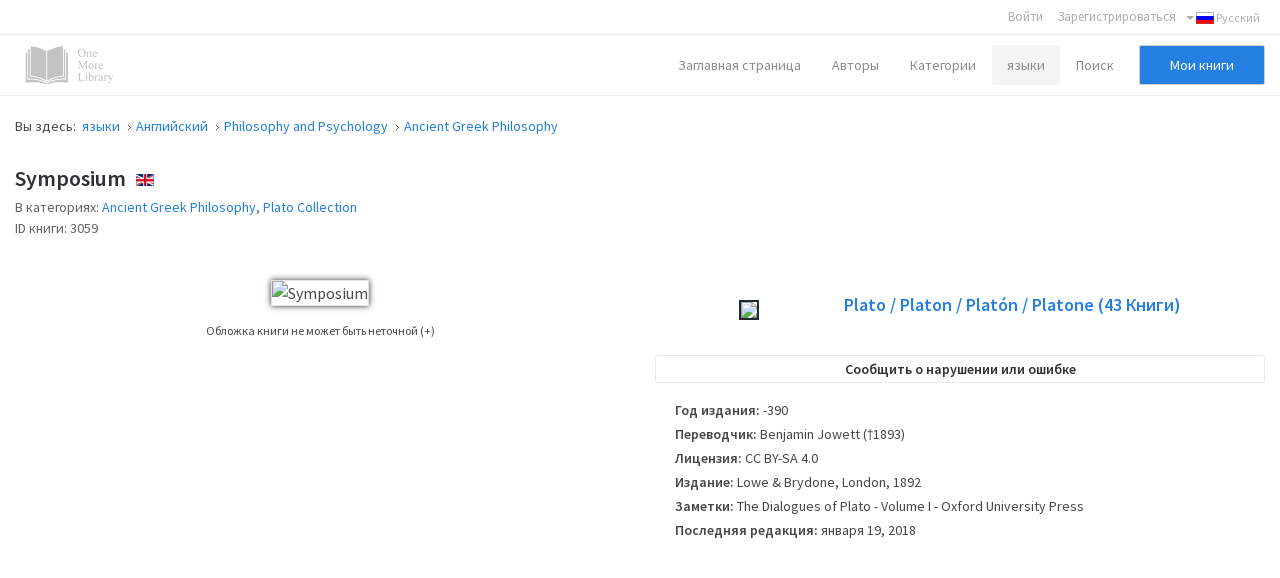

--- FILE ---
content_type: text/html; charset=utf-8
request_url: https://onemorelibrary.com/index.php/ru/yazyki/anglijskij/book/ancient-greek-philosophy-227/symposium-3059
body_size: 10464
content:
<!DOCTYPE html><html
xmlns="http://www.w3.org/1999/xhtml" xml:lang="en-gb" lang="en-gb" dir="ltr"><head><meta
http-equiv="X-UA-Compatible" content="IE=edge"><meta
name="viewport" content="width=device-width, initial-scale=1.0" /><base
href="https://onemorelibrary.com/index.php/ru/yazyki/anglijskij/book/ancient-greek-philosophy-227/symposium-3059" /><meta
http-equiv="content-type" content="text/html; charset=utf-8" /><meta
name="keywords" content="Free Books of Ancient Greek philosophy in English, PDF, ePub, Mobi, Fb2, Azw3, Kindle" /><meta
name="rights" content="CC BY-SA 4.0" /><meta
name="canonical" content="https://onemorelibrary.com/index.php/ru/yazyki/anglijskij/book/ancient-greek-philosophy-227/symposium-3059" /><meta
name="description" content="Free Books of Ancient Greek philosophy in English, PDF, ePub, Mobi, Fb2, Azw3, Kindle" /><meta
name="generator" content="Joomla! - Open Source Content Management" /><title>Symposium · Plato · English  -  [PDF] [ePub] [Kindle]</title><link
rel="stylesheet" href="/templates/jm-joomadvertising/cache/jmf_2c57a56d7007488523c25e2aaa46a889.css?v=1582932283" type="text/css" /><link
rel="stylesheet" href="//fonts.googleapis.com/css?family=Source+Sans+Pro:300,400,600,700" type="text/css" /><style type="text/css">#dj-megamenu141mobile { display: none; }
		@media (max-width: 979px) {
			#dj-megamenu141, #dj-megamenu141sticky, #dj-megamenu141placeholder { display: none; }
			#dj-megamenu141mobile { display: block; }
		}</style> <script src="/templates/jm-joomadvertising/cache/jmf_913ac5fc754b87462e8df8713b82bce4.js?v=1472655330" type="text/javascript"></script> <script src="/templates/jm-joomadvertising/cache/jmf_f1e5690efda903d8016a7a6d877948de.js?v=1578584814" type="text/javascript" defer="defer"></script> <script type="text/javascript">var DJAjaxParams={"on_pagination":"1","on_sorting":"1","on_categories":"1","update_url":"1","input_timeout":"100","progress_bar":"1","items_lazy_loading":"0","pagination":"0","blog_grid_layout":"0"};var DJAjaxVars={'loader_path':'https://onemorelibrary.com/components/com_djclassifieds/assets/images/loading.gif','page_just_loaded':true};
		jQuery(function($) {
			SqueezeBox.initialize({});
			SqueezeBox.assign($('a.modal').get(), {
				parse: 'rel'
			});
		});

		window.jModalClose = function () {
			SqueezeBox.close();
		};
		
		// Add extra modal close functionality for tinyMCE-based editors
		document.onreadystatechange = function () {
			if (document.readyState == 'interactive' && typeof tinyMCE != 'undefined' && tinyMCE)
			{
				if (typeof window.jModalClose_no_tinyMCE === 'undefined')
				{	
					window.jModalClose_no_tinyMCE = typeof(jModalClose) == 'function'  ?  jModalClose  :  false;
					
					jModalClose = function () {
						if (window.jModalClose_no_tinyMCE) window.jModalClose_no_tinyMCE.apply(this, arguments);
						tinyMCE.activeEditor.windowManager.close();
					};
				}
		
				if (typeof window.SqueezeBoxClose_no_tinyMCE === 'undefined')
				{
					if (typeof(SqueezeBox) == 'undefined')  SqueezeBox = {};
					window.SqueezeBoxClose_no_tinyMCE = typeof(SqueezeBox.close) == 'function'  ?  SqueezeBox.close  :  false;
		
					SqueezeBox.close = function () {
						if (window.SqueezeBoxClose_no_tinyMCE)  window.SqueezeBoxClose_no_tinyMCE.apply(this, arguments);
						tinyMCE.activeEditor.windowManager.close();
					};
				}
			}
		};
		Calendar._DN = ["\u0412\u043e\u0441\u043a\u0440\u0435\u0441\u0435\u043d\u044c\u0435","\u041f\u043e\u043d\u0435\u0434\u0435\u043b\u044c\u043d\u0438\u043a","\u0412\u0442\u043e\u0440\u043d\u0438\u043a","\u0421\u0440\u0435\u0434\u0430","\u0427\u0435\u0442\u0432\u0435\u0440\u0433","\u041f\u044f\u0442\u043d\u0438\u0446\u0430","\u0421\u0443\u0431\u0431\u043e\u0442\u0430","\u0412\u043e\u0441\u043a\u0440\u0435\u0441\u0435\u043d\u044c\u0435"]; Calendar._SDN = ["\u0412\u0441","\u041f\u043d","\u0412\u0442","\u0421\u0440","\u0427\u0442","\u041f\u0442","\u0421\u0431","\u0412\u0441"]; Calendar._FD = 0; Calendar._MN = ["\u044f\u043d\u0432\u0430\u0440\u044f","\u0444\u0435\u0432\u0440\u0430\u043b\u044f","\u043c\u0430\u0440\u0442\u0430","\u0430\u043f\u0440\u0435\u043b\u044f","\u043c\u0430\u044f","\u0438\u044e\u043d\u044f","\u0438\u044e\u043b\u044f","\u0430\u0432\u0433\u0443\u0441\u0442\u0430","\u0441\u0435\u043d\u0442\u044f\u0431\u0440\u044f","\u043e\u043a\u0442\u044f\u0431\u0440\u044f","\u043d\u043e\u044f\u0431\u0440\u044f","\u0434\u0435\u043a\u0430\u0431\u0440\u044f"]; Calendar._SMN = ["\u044f\u043d\u0432","\u0444\u0435\u0432","\u043c\u0430\u0440\u0442","\u0430\u043f\u0440","\u043c\u0430\u044f","\u0438\u044e\u043d\u044c","\u0438\u044e\u043b\u044c","\u0430\u0432\u0433","\u0441\u0435\u043d","\u043e\u043a\u0442","\u043d\u043e\u044f\u0431","\u0434\u0435\u043a"]; Calendar._TT = {"INFO":"\u041e \u043a\u0430\u043b\u0435\u043d\u0434\u0430\u0440\u0435","ABOUT":"DHTML Date\/Time Selector\n(c) dynarch.com 2002-2005 \/ Author: Mihai Bazon\nFor latest version visit: http:\/\/www.dynarch.com\/projects\/calendar\/\nDistributed under GNU LGPL.  See http:\/\/gnu.org\/licenses\/lgpl.html for details.\n\n\u0412\u044b\u0431\u043e\u0440 \u0434\u0430\u0442\u044b:\n- \u0427\u0442\u043e\u0431\u044b \u0432\u044b\u0431\u0440\u0430\u0442\u044c \u0433\u043e\u0434, \u0438\u0441\u043f\u043e\u043b\u044c\u0437\u0443\u0439\u0442\u0435 \u043a\u043d\u043e\u043f\u043a\u0430\u043c\u0438 < \u0438 > \n- \u0427\u0442\u043e\u0431\u044b \u0432\u044b\u0431\u0440\u0430\u0442\u044c \u043c\u0435\u0441\u044f\u0446 \u0432\u043e\u0441\u043f\u043e\u043b\u044c\u0437\u0443\u0439\u0442\u0435\u0441\u044c \u043a\u043d\u043e\u043f\u043a\u0430\u043c\u0438 < \u0438 > \n- \u0423\u0434\u0435\u0440\u0436\u0438\u0432\u0430\u0439\u0442\u0435 \u043a\u043d\u043e\u043f\u043a\u0443 \u043c\u044b\u0448\u0438 \u043d\u0430 \u043b\u044e\u0431\u043e\u0439 \u0438\u0437 \u043a\u043d\u043e\u043f\u043e\u043a, \u0440\u0430\u0441\u043f\u043e\u043b\u043e\u0436\u0435\u043d\u043d\u044b\u0445 \u0432\u044b\u0448\u0435, \u0434\u043b\u044f \u0431\u044b\u0441\u0442\u0440\u043e\u0433\u043e \u0432\u044b\u0431\u043e\u0440\u0430.","ABOUT_TIME":"\n\nTime selection:\n- Click on any of the time parts to increase it\n- or Shift-click to decrease it\n- or click and drag for faster selection.","PREV_YEAR":"\u041d\u0430\u0436\u043c\u0438\u0442\u0435, \u0447\u0442\u043e \u0431\u044b \u043f\u0435\u0440\u0435\u0439\u0442\u0438 \u043d\u0430 \u043f\u0440\u0435\u0434\u044b\u0434\u0443\u0449\u0438\u0439 \u0433\u043e\u0434. \u041d\u0430\u0436\u043c\u0438\u0442\u0435 \u0438 \u0443\u0434\u0435\u0440\u0436\u0438\u0432\u0430\u0439\u0442\u0435 \u0434\u043b\u044f \u043f\u043e\u043a\u0430\u0437\u0430 \u0441\u043f\u0438\u0441\u043a\u0430 \u043b\u0435\u0442.","PREV_MONTH":"\u041d\u0430\u0436\u043c\u0438\u0442\u0435, \u0447\u0442\u043e \u0431\u044b \u043f\u0435\u0440\u0435\u0439\u0442\u0438 \u043d\u0430 \u043f\u0440\u0435\u0434\u044b\u0434\u0443\u0449\u0438\u0439 \u043c\u0435\u0441\u044f\u0446. \u041d\u0430\u0436\u043c\u0438\u0442\u0435 \u0438 \u0443\u0434\u0435\u0440\u0436\u0438\u0432\u0430\u0439\u0442\u0435 \u0434\u043b\u044f \u043f\u043e\u043a\u0430\u0437\u0430 \u0441\u043f\u0438\u0441\u043a\u0430 \u043c\u0435\u0441\u044f\u0446\u0435\u0432.","GO_TODAY":"\u0422\u0435\u043a\u0443\u0449\u0430\u044f \u0434\u0430\u0442\u0430","NEXT_MONTH":"\u041d\u0430\u0436\u043c\u0438\u0442\u0435, \u0447\u0442\u043e \u0431\u044b \u043f\u0435\u0440\u0435\u0439\u0442\u0438 \u043d\u0430 \u0441\u043b\u0435\u0434\u0443\u044e\u0449\u0438\u0439 \u043c\u0435\u0441\u044f\u0446. \u041d\u0430\u0436\u043c\u0438\u0442\u0435 \u0438 \u0443\u0434\u0435\u0440\u0436\u0438\u0432\u0430\u0439\u0442\u0435 \u0434\u043b\u044f \u043f\u043e\u043a\u0430\u0437\u0430 \u0441\u043f\u0438\u0441\u043a\u0430 \u043c\u0435\u0441\u044f\u0446\u0435\u0432.","SEL_DATE":"\u0412\u044b\u0431\u043e\u0440 \u0434\u0430\u0442\u044b.","DRAG_TO_MOVE":"\u041f\u043e\u0442\u044f\u043d\u0438\u0442\u0435, \u0447\u0442\u043e\u0431\u044b \u043f\u0435\u0440\u0435\u043c\u0435\u0441\u0442\u0438\u0442\u044c","PART_TODAY":" \u0421\u0435\u0433\u043e\u0434\u043d\u044f ","DAY_FIRST":"\u041f\u043e\u043a\u0430\u0437\u044b\u0432\u0430\u0442\u044c \u043f\u0435\u0440\u0432\u044b\u0435 %s","WEEKEND":"0,6","CLOSE":"\u0417\u0430\u043a\u0440\u044b\u0442\u044c","TODAY":"\u0421\u0435\u0433\u043e\u0434\u043d\u044f","TIME_PART":"Shift + \u043a\u043b\u0438\u043a \u0438\u043b\u0438 \u043f\u0435\u0440\u0435\u0442\u0430\u0441\u043a\u0438\u0432\u0430\u043d\u0438\u0435 \u043c\u044b\u0448\u043a\u043e\u0439 \u043f\u043e\u0437\u0432\u043e\u043b\u0438\u0442 \u0438\u0437\u043c\u0435\u043d\u0438\u0442\u044c \u0437\u043d\u0430\u0447\u0435\u043d\u0438\u0435.","DEF_DATE_FORMAT":"%Y-%m-%d","TT_DATE_FORMAT":"%a, %b %e","WK":"\u043d\u0435\u0434.","TIME":"\u0412\u0440\u0435\u043c\u044f:"};jQuery(function($){ $(".hasTooltip").tooltip({"html": true,"container": "body"}); });</script> <script type="text/javascript">(function() {
			Joomla.JText.load({"JLIB_FORM_FIELD_INVALID":"\u041d\u0435\u043a\u043e\u0440\u0440\u0435\u043a\u0442\u043d\u043e \u0437\u0430\u043f\u043e\u043b\u043d\u0435\u043d\u043e \u043f\u043e\u043b\u0435:&#160;"});
		})();</script> <meta
property="og:title" content="Symposium" /><meta
property="og:description" content="" /><meta
property="og:url" content="https://onemorelibrary.com/index.php/ru/yazyki/anglijskij/book/ancient-greek-philosophy-227/symposium-3059" /><meta
property="og:image" content="https://onemorelibrary.com/components/com_djclassifieds/images/item/3059_the_dialogues_of_plato_-_symposium_-_plato_thb.webp" /><meta
property="og:image:width" content="400" /><meta
property="og:image:height" content="600" /><meta
name="theme-color" content="#000000" /><link
href="https://onemorelibrary.com/images/favicon.ico" rel="Shortcut Icon" />
 <script async src="https://www.googletagmanager.com/gtag/js?id=UA-139318623-1"></script> <script>window.dataLayer = window.dataLayer || [];
  function gtag(){dataLayer.push(arguments);}
  gtag('js', new Date());

  gtag('config', 'UA-139318623-1');</script> </head><body
class=" sticky-bar  top-bar top-menu "><div
id="jm-allpage"><div
id="jm-bar" class=""><div
class="container-fluid"><div
id="jm-top-bar" class=""><div
class="jm-module-raw "><div
class="mod-languages"><div
class="btn-group">
<a
href="#" data-toggle="dropdown" class="btn dropdown-toggle"><span
class="caret"></span>&nbsp;<img
src="/media/mod_languages/images/ru.gif" alt="Русский" title="Русский" />&nbsp;Русский</a><ul
class="lang-inline dropdown-menu" dir="ltr"><li
class="" >
<a
href="/index.php/ar/">
<img
src="/media/mod_languages/images/ar.gif" alt="العربية" title="العربية" />						العربية				</a></li><li
class="" >
<a
href="/index.php/es/">
<img
src="/media/mod_languages/images/es.gif" alt="Español" title="Español" />						Español				</a></li><li
class="" >
<a
href="/index.php/de/">
<img
src="/media/mod_languages/images/de.gif" alt="Deutsch" title="Deutsch" />						Deutsch				</a></li><li
class="" >
<a
href="/index.php/fr/">
<img
src="/media/mod_languages/images/fr.gif" alt="Français" title="Français" />						Français				</a></li><li
class="lang-active" >
<a
href="/index.php/ru/yazyki/anglijskij/book/ancient-greek-philosophy-227/symposium-3059">
<img
src="/media/mod_languages/images/ru.gif" alt="Русский" title="Русский" />						Русский				</a></li><li
class="" >
<a
href="/index.php/it/">
<img
src="/media/mod_languages/images/it.gif" alt="Italiano" title="Italiano" />						Italiano				</a></li><li
class="" >
<a
href="/index.php/en/">
<img
src="/media/mod_languages/images/en.gif" alt="English" title="English" />						English				</a></li></ul></div></div></div><div
class="jm-module-raw "><ul
class="nav menu"><li
class="item-1156"><a
href="/index.php/ru/polzovatel" >Войти</a></li><li
class="item-1158 deeper"><a
href="https://onemorelibrary.com/index.php/ru/?option=com_djclassifieds&amp;view=registration&amp;Itemid=1157" target="_blank">Зарегистрироваться</a><ul
class="nav-child unstyled small"><li
class="item-1243"><a
href="/index.php/ru/moi-knigi" >Мои книги</a></li><li
class="item-1249"><a
href="/index.php/ru/moj-profil" >Мой профиль</a></li><li
class="item-1252"><a
href="/index.php/ru/moj-akkaunt" >Мой аккаунт</a></li><li
class="item-1255"><a
href="/index.php/ru/moj-akkaunt-russkij/dobavit-knigu" >Добавить книгу</a></li><li
class="item-1258"><a
href="/index.php/ru/moi-publikatsii" >Мои публикации</a></li></ul></li></ul></div></div></div></div>
<header
id="jm-header" class=""><div
id="jm-logo-nav-space"><div
id="jm-logo-nav"><div
id="jm-logo-nav-in" class="container-fluid"><div
id="jm-logo-sitedesc" class="pull-left "><div
id="jm-logo">
<a
href="https://onemorelibrary.com/">
<img
src="https://onemorelibrary.com/images/logo.png" alt="One More Library" />
</a></div></div>
<nav
id="jm-top-menu-nav" class="pull-right "><div
class="jm-module-raw mobilemenumodify"><ul
id="dj-megamenu141" class="dj-megamenu dj-megamenu-override mobilemenumodify"  data-trigger="979"><li
class="dj-up itemid870 first"><a
class="dj-up_a  " href="/index.php/ru/" ><span >Заглавная страница</span></a></li><li
class="dj-up itemid1172"><a
class="dj-up_a  " href="/index.php/ru/avtory" ><span >Aвторы</span></a></li><li
class="dj-up itemid1174"><a
class="dj-up_a  " href="/index.php/ru/kategorii" ><span
class="dj-drop" >Категории<i
class="arrow"></i></span></a></li><li
class="dj-up itemid1217 active"><a
class="dj-up_a active " href="/index.php/ru/yazyki" ><span
class="dj-drop" >языки<i
class="arrow"></i></span></a></li><li
class="dj-up itemid1238"><a
class="dj-up_a  " href="/index.php/ru/rasshirennyj-poisk" ><span >Поиск</span></a></li><li
class="dj-up itemid1244"><a
class="dj-up_a  custom-button-ms" href="/index.php/ru/moi-knigi" ><span >Мои книги</span></a></li></ul><div
id="dj-megamenu141mobile" class="dj-megamenu-select dj-megamenu-select-dark select-button mobilemenumodify">
<a
href="#" class="dj-mobile-open-btn"><i
class="fa fa-bars"></i></a></div></div></nav></div></div></div>
</header><div
id="jm-system-message"><div
class="container-fluid"><div
id="system-message-container"></div></div></div><div
id="jm-main" class=""><div
class="container-fluid"><div
class="row-fluid"><div
id="jm-breadcrumbs" class="span12 ">
<nav
aria-label="breadcrumbs" role="navigation"><ul
itemscope itemtype="https://schema.org/BreadcrumbList" class="breadcrumb"><li>
Вы здесь: &#160;</li><li
itemprop="itemListElement" itemscope itemtype="https://schema.org/ListItem">
<a
itemprop="item" href="/index.php/ru/yazyki" class="pathway"><span
itemprop="name">языки</span></a><span
class="divider">
<img
src="/templates/jm-joomadvertising/images/system/arrow.png" alt="" />						</span><meta
itemprop="position" content="1"></li><li
itemprop="itemListElement" itemscope itemtype="https://schema.org/ListItem">
<a
itemprop="item" href="/index.php/ru/yazyki/anglijskij" class="pathway"><span
itemprop="name">Английский</span></a><span
class="divider">
<img
src="/templates/jm-joomadvertising/images/system/arrow.png" alt="" />						</span><meta
itemprop="position" content="2"></li><li
itemprop="itemListElement" itemscope itemtype="https://schema.org/ListItem">
<a
itemprop="item" href="/index.php/ru/yazyki/anglijskij/philosophy-and-psychology-99" class="pathway"><span
itemprop="name">Philosophy and Psychology</span></a><span
class="divider">
<img
src="/templates/jm-joomadvertising/images/system/arrow.png" alt="" />						</span><meta
itemprop="position" content="3"></li><li
itemprop="itemListElement" itemscope itemtype="https://schema.org/ListItem">
<a
itemprop="item" href="/index.php/ru/yazyki/anglijskij/ancient-greek-philosophy-227" class="pathway"><span
itemprop="name">Ancient Greek Philosophy</span></a><meta
itemprop="position" content="4"></li></ul>
</nav></div></div><div
class="row-fluid"><div
id="jm-content" class="span12" data-xtablet="span12" data-tablet="span12" data-mobile="span12"><div
id="jm-content-top" class=""><div
class="jm-module "><div
class="jm-module-in"><div
class="jm-module-content clearfix"><div
class="custom"  ><style>.heading-comentarios {
  font-weight: 600
  }
  
  .modal-backdrop {
    position: fixed;
    top: 0;
    right: 0;
    bottom: 0;
    left: 0;
    z-index: 1040;
    background-color: #000;
}
  
  .modal-backdrop, .modal-backdrop.fade.in {
    opacity: .8;
}
  
  #jm-allpage .djrv_rating:not(.row-fluid) {
    margin: 0;
}
  
body {
    background-color: #ffffff!important;
}
  
  
  .nav.menu li {
    font-weight: 600!important;
}
  
  .nav.menu li.active>a {
    color: #2b31ff !important;
    font-weight: 600!important;
}
  
  #dj-classifieds .dj-item .djcf_after_title {
    margin-top: 0px;
    margin-left: 0px;
}
 
  
  .djreviews div.modal {
    background: #ffffff;
    padding: 25px;
    border: 1px solid #ccc;
    border-radius: 10px;
    box-shadow: 0 0 6px #ababab;
}
  
  #descarga-de-libros2 {
  border: 3px solid #f3f3f3;
    padding: 25px;
  }
  
  #jm-allpage .djrv_rating_full, #jm-allpage .djrv_reviews_list {
    margin-top: 0px;
}
  
  .accordion-group, .pane-sliders .panel {
    margin-bottom: 15px;
}
  
  .bottom23 {
    margin-top: 0px!important;
}
  
  #dj-classifieds .dj-items-blog .fav_icon {
    display: none;
}
  
  #jm-allpage .djrv_rating_full>h3, #jm-allpage .djrv_reviews_list>h3 {
    margin-bottom: 0px;
}
  
  .djrv_reviews_list {
  margin: 0px!important
  }
  
  #jm-allpage .search-ms.locationcategory-ms .search_cats:before {
    display: none;
}
  
  #dj-classifieds .dj-items-blog .blog_sorting_box {
    background: #f9f9f9;
    border: 1px solid #ccc;
    padding: 15px;
}
  
  input[type="text"], input[type="password"], input[type="datetime"], input[type="datetime-local"], input[type="date"], input[type="month"], input[type="time"], input[type="week"], input[type="number"], input[type="email"], input[type="url"], input[type="search"], input[type="tel"], input[type="color"], .uneditable-input {
    color: #636363!important;
}
  
  input {
    color: #636363!important;
}
  
  input.myshortlist {
  color: #ffffff!important;
  }
  
  ::-webkit-input-placeholder { /* Edge */
  color: #636363!important;
}

:-ms-input-placeholder { /* Internet Explorer 10-11 */
  color: #636363!important;
}

::placeholder {
  color: #636363!important;
}
  
  #jm-allpage .search-ms.locationcategory-ms .search_cats > select {
    color: #636363!important;
}
  
  .dj_cf_search.dj_cf_search_horizontal .search_regions select, .dj_cf_search.dj_cf_search_horizontal .search_cats select {
    color: #636363!important;
}
  
  select {
  color: #636363!important;
  }
  
  #dj-classifieds .dj-item .title_top+.additional {
    color: #636363;
}
  
  #jm-allpage .djrv_rating.small {
    color: #636363;
}
  
  .logout-button .btn-primary {
    color: #fff!important;
}
  
  .pagination ul>li>a, .pagination ul>li>span {
    color: #313131;
}
  
  #jm-allpage .djrv_rating_full, #jm-allpage .djrv_reviews_list {
    text-align: center;
}
  
  #jm-allpage .djrv_rating_full {
    margin: 0 0 10px;
}
  
 .djrv_rating .span9 {
    width: 100%;
}
  
  /* SOLO CON ENLACE A LIBROS EN LA PARTE SUPERIOR
  #jm-allpage .djrv_add_button, #jm-allpage .djrv_addreview_btn {
    margin-bottom: 30px;
}
  */
  
  .additional.attachments {
  border: 1px solid #ccc;
    padding: 20px;
    margin: 0px;
  }</style></div></div></div></div></div>
<main
id="jm-maincontent"><div
id="dj-classifieds" class="clearfix djcftheme-jm-joomadvertising"><div
class="dj-item"><div
class="title_top info"><h1>Symposium</h1><span
class="type_button bt_english" style="padding-bottom: 5px!important;display:inline-block!important;
border:0px solid #FFFFFF;background:#FFFFFF;color:#FFFFFF;float:none;color:rgba(0, 0, 0, 0);;background-image: url(https://onemorelibrary.com/media/mod_languages/images/en.gif);background-repeat: no-repeat;margin: 0px;padding: 2px;line-height: 10px;max-width: 18px;display: inline-block; text-align: center; margin: 0 auto;margin-left: 7px;" >English</span></div><div
class="additional"><div
class="row">
<span
class="row_label">В категориях:</span>
<span
class="row_value">
<a
href="/index.php/ru/yazyki/anglijskij/ancient-greek-philosophy-227" >Ancient Greek Philosophy</a>, <a
href="/index.php/ru/yazyki/anglijskij/plato-collection-370" >Plato Collection</a>			</span></div><div
class="row">
<span
class="row_label">ID книги:</span>
<span
class="row_value">3059</span></div></div><div
class="row-fluid"><div
class="span6"><div
class="dj-item-in"><div
class="item_img_wrapper" ><div
class="item_img" ><div
class="images_wrap" style="width:400px"><div
class="images"><div
class="djc_images"><div
class="djc_mainimage"><p
id="djc_mainimagelink" rel="djc_lb_0" title="Symposium">
<img
id="djc_mainimage" alt="Symposium" src="/components/com_djclassifieds/images/item/3059_the_dialogues_of_plato_-_symposium_-_plato_thb.webp" /></p></div>
<a
id="djc_lb_0" rel="lightbox-djitem" title="The Dialogues of Plato - Symposium - Plato" href="/components/com_djclassifieds/images/item/3059_the_dialogues_of_plato_-_symposium_-_plato_thb.webp" style="display: none;"></a></div></div></div><div
class="info-image"><div
class="info-image-2">
<a
class="info-image-3" href="#display-misc" data-toggle="collapse">
Обложка книги не может быть неточной (+)			</a></div><div
class="info-image-4 accordion-body collapse" id="display-misc" style="height: 0px;"><div
class="info-image-5">
Это не всегда можно найти обложку книги для книги, чье издание публикуется. Пожалуйста, учитывайте это только в качестве опорного изображения, не всегда точно обложка книги, используемой в опубликованном издании книги.</div></div></div> <script type="text/javascript">this.DJCFImageSwitcher = function (){
			var mainimagelink = document.id('djc_mainimagelink');
			var mainimage = document.id('djc_mainimage');
			var thumbs = document.id('djc_thumbnails') ? document.id('djc_thumbnails').getElements('img') : null;
			var thumblinks = document.id('djc_thumbnails') ? document.id('djc_thumbnails').getElements('a') : null;
			
			if(mainimagelink && mainimage) {
				mainimagelink.removeEvents('click').addEvent('click', function(evt) {
					var rel = mainimagelink.rel;
					document.id(rel).fireEvent('click', document.id(rel));
		
					//if(!/android|iphone|ipod|series60|symbian|windows ce|blackberry/i.test(navigator.userAgent)) {
						return false;
					//}
					//return true;
				});
			}
			
			if (!mainimage || !mainimagelink || !thumblinks || !thumbs) return false;
			
			thumblinks.each(function(thumblink,index){
				var fx = new Fx.Tween(mainimage, {link: 'cancel', duration: 200});
		
				thumblink.addEvent('click',function(event){
					event.preventDefault();
					//new Event(element).stop();
					/*
					mainimage.onload = function() {
						fx.start('opacity',0,1);
					};
					*/
					var img = new Image();
					img.onload = function() {
						fx.start('opacity',0,1);
					};
					
					fx.start('opacity',1,0).chain(function(){
						mainimagelink.href = thumblink.href;
						mainimagelink.title = thumblink.title;
						mainimagelink.rel = 'djc_lb_'+index;
						img.src = thumblink.rel;
						mainimage.src = img.src;
						mainimage.alt = thumblink.title;
					});
					return false;
				});
			});
		}; 
								 
		window.addEvent('load', function(){	
			var img_width = document.id('dj-classifieds').getElement('.djc_images').getSize().x;
			var dj_item = document.id('dj-classifieds').getElement('.djcf_images_generaldet_box').getSize().x;
			var general_det = dj_item-img_width-1; 
			if(general_det<150){
				document.id('dj-classifieds').getElement('.general_det').addClass('general_det_s');
			}		
			if(general_det<301){
				document.id('dj-classifieds').getElement('.general_det').addClass('general_det_m');
			}	
			document.id('dj-classifieds').getElement('.general_det').setStyle('width',general_det) ; 		
		});
		window.addEvent('domready', function(){		
			DJCFImageSwitcher();
		});</script> </div><div
class="addthiselement" ></div></div></div></div><div
class="span6"><div
class="djcf_images_generaldet_box"><div
class="general_det"  ><div
class="general_det_in"><div
class="row_gd user_name">
<span
class="row_label">Created by</span><div
class="row_value"><div
class="profile_item_box">
<a
class="profile_img" href="/index.php/ru/search-results-russian/author/plato-platon-plat-n-platone-639"><img
src="/components/com_djclassifieds/images/profile/639_platon_4_ths.webp" /></a><div
class="profile_name_data"><h2><a
title="Посмотреть все книги этого автора" class="profile_name" href="/index.php/ru/search-results-russian/author/plato-platon-plat-n-platone-639">Plato / Platon / Platón / Platone <span>(43</span> <span>Книги)</span></a></h2><div
class="profile_data clase_ocultar"><div
class="profile_row clase_ocultar row_wikipedia">
<span
class="profile_row_label">Wikipedia: </span>
<span
class="row_value" >
<a
target="_blank" class="button_wiki" href="http://wikipedia.org/wiki/Plato">Смотрите этот автор в Википедии</a>										</span></div></div></div></div></div></div></div></div><div
class="clear_both"></div><div
class="ask_form_abuse_outer">
<button
id="abuse_form_button" class="button" type="button" >Сообщить о нарушении или ошибке</button><div
class="clear_both"></div></div><div
class="clear_both"></div> <script type="text/javascript">window.addEvent('load', function(){	
		
				document.id('abuse_form_button').addEvent('click', function(){
				alert('Пожалуйста, войдите');						
			});
			
		
});</script> </div><div
class="djcf_detalles" id="detalles"><div
class="custom_det"><div
class="row row_publication"><h3 class="book_details"><span
class="row_label">Год издания:</span>
<span
class="row_value" rel="" >
-390					</span></h3></div><div
class="row row_translator"><h3 class="book_details"><span
class="row_label">Переводчик:</span>
<span
class="row_value" rel="" >
Benjamin Jowett (†1893)					</span></h3></div><div
class="row row_license"><h3 class="book_details"><span
class="row_label">Лицензия:</span>
<span
class="row_value" rel="" >
CC BY-SA 4.0					</span></h3></div><div
class="row row_edition"><h3 class="book_details"><span
class="row_label">Издание:</span>
<span
class="row_value" rel="" >
Lowe & Brydone, London, 1892					</span></h3></div><div
class="row row_notes"><h3 class="book_details"><span
class="row_label">Заметки:</span>
<span
class="row_value" rel="" >
The Dialogues of Plato - Volume I - Oxford University Press					</span></h3></div><div
class="row row_reviewed"><h3 class="book_details"><span
class="row_label">Последняя редакция:</span>
<span
class="row_value" rel="" >
января 19, 2018					</span></h3></div></div></div><div
class="clear_both" ></div><div
class="clear_both" ></div><style>.new-icons {
			margin-right: 5px;
			margin-left: 5px;
		}
		
		#google-center-div {
    display: block!important;
}

#adunit {
    background-color: rgb(255, 255, 255)!important;
}</style><div
class="row-fluid"><div
class="ocultar" style="max-width: 700px; max-height: 90px!important; margin: 0 auto; margin-top:30px;"> <script async src="https://pagead2.googlesyndication.com/pagead/js/adsbygoogle.js"></script> <ins
class="adsbygoogle"
style="display:block"
data-ad-client="ca-pub-6057740364260074"
data-ad-slot="5947942000"
data-ad-format="auto"
data-full-width-responsive="true"></ins> <script>(adsbygoogle = window.adsbygoogle || []).push({});</script> </div></div></div></div><div
class="row-fluid"><div
class="span12"><div
class="dj-item-modificado"><div
class="classifieds-desc-tab"><ul
class="nav nav-tabs" id="classifieds-tab"><li
class="active"><a
href="#description" data-toggle="tab">Description</a></li><li><a
href="#details" data-toggle="tab">Specific details</a></li><li><a
href="#location" data-toggle="tab">язык</a></li></ul><div
class="tab-content"><div
itemprop="description" class="tab-pane fade in active" id="description"><div
class="description"><div
class="intro_desc_content"></div><div
class="desc_content"><p
class="transparent">Plato - Platón - Platone - Платон - أفلاطون</p></div></div><script type="text/javascript">window.addEvent('load', function() {
	var djcfpagebreak_acc = new Fx.Accordion('.djcf_tabs .accordion-toggle',
			'.djcf_tabs .accordion-body', {
				alwaysHide : false,
				display : 0,
				duration : 100,
				onActive : function(toggler, element) {
					toggler.addClass('active');
					element.addClass('in');
				},
				onBackground : function(toggler, element) {
					toggler.removeClass('active');
					element.removeClass('in');
				}
			});
	var djcfpagebreak_tab = new Fx.Accordion('.djcf_tabs li.nav-toggler',
			'.djcf_tabs div.tab-pane', {
				alwaysHide : true,
				display : 0,
				duration : 150,
				onActive : function(toggler, element) {
					toggler.addClass('active');
					element.addClass('active');
				},
				onBackground : function(toggler, element) {
					toggler.removeClass('active');
					element.removeClass('active');
				}
			});
});</script> </div><div
class="tab-pane fade in" id="details"><div
class="custom_det"><div
class="row row_publication"><h3 class="book_details"><span
class="row_label">Год издания:</span>
<span
class="row_value" rel="" >
-390					</span></h3></div><div
class="row row_translator"><h3 class="book_details"><span
class="row_label">Переводчик:</span>
<span
class="row_value" rel="" >
Benjamin Jowett (†1893)					</span></h3></div><div
class="row row_license"><h3 class="book_details"><span
class="row_label">Лицензия:</span>
<span
class="row_value" rel="" >
CC BY-SA 4.0					</span></h3></div><div
class="row row_edition"><h3 class="book_details"><span
class="row_label">Издание:</span>
<span
class="row_value" rel="" >
Lowe & Brydone, London, 1892					</span></h3></div><div
class="row row_notes"><h3 class="book_details"><span
class="row_label">Заметки:</span>
<span
class="row_value" rel="" >
The Dialogues of Plato - Volume I - Oxford University Press					</span></h3></div><div
class="row row_reviewed"><h3 class="book_details"><span
class="row_label">Последняя редакция:</span>
<span
class="row_value" rel="" >
января 19, 2018					</span></h3></div></div></div><div
class="tab-pane fade in" id="location"><div
class="localization_det"><div
class="row">
<span
class="row_value" style="display:inline-block;">
Plato · English<br
/>			</span></div></div> <script type="text/javascript"></script> </div></div></div><div
class="clear_both" ></div><div
class="clear_both" ></div></div></div></div><div
class="row-fluid bottom23"><div
class="span12"><div
id="descarga-de-libros2" style="display:block;" class="djcf_after_desc_ modulo_bottom23"><div
class="accordion-group download-books" style="border: 1px solid #ebebeb;"><div
class="accordion-heading download-books-2"><strong><a
href="#display-books" data-toggle="collapse" class="accordion-toggle collapsed"><img
class="new-icons-3" src="/images/new-download-icon.png" />Скачать книгу</a></strong></div><div
class="accordion-body collapse download-books-3" id="display-books" style="height: 0px;"><div
class="accordion-inner download-books-4"><div
class="additional attachments files-def" style="border-top: 1px solid #ebebeb!important;"><h2>Attachments</h2><div
class="row" style="margin: 0px;"><div
class="row" style="margin: 0px; border-bottom: 1px solid #ebebeb; padding-bottom: 0px; padding-top: 5px;"><a
target="_blank" class="" href="https://onemorelibrary.com/index.php?option=com_djclassifieds&format=raw&view=download&task=download&fid=16158"><div
class="iconos-de-descarga" style="display: inline-block; width: 15%; height: 70px; text-align: right;"><img
class="imagen-icono-descarga" src="/images/icon-download-pdf.png"></div><div
class="djc_file" style="display: inline-block; width: 80%; height: 70px; line-height: 20px; margin-top: -18px;"><span>The Dialogues of Plato - Symposium - PDF</span><br
/><span
class="djc_filesize small">pdf | 347.1 KB | 2062 hits</span></div></a></div><div
class="row" style="margin: 0px; border-bottom: 1px solid #ebebeb; padding-bottom: 0px; padding-top: 5px;"><a
target="_blank" class="" href="https://onemorelibrary.com/index.php?option=com_djclassifieds&format=raw&view=download&task=download&fid=16159"><div
class="iconos-de-descarga" style="display: inline-block; width: 15%; height: 70px; text-align: right;"><img
class="imagen-icono-descarga" src="/images/icon-download-epub.png"></div><div
class="djc_file" style="display: inline-block; width: 80%; height: 70px; line-height: 20px; margin-top: -18px;"><span>The Dialogues of Plato - Symposium - EPUB</span><br
/><span
class="djc_filesize small">epub | 70.52 KB | 1286 hits</span></div></a></div><div
class="row" style="margin: 0px; border-bottom: 1px solid #ebebeb; padding-bottom: 0px; padding-top: 5px;"><a
target="_blank" class="" href="https://onemorelibrary.com/index.php?option=com_djclassifieds&format=raw&view=download&task=download&fid=16160"><div
class="iconos-de-descarga" style="display: inline-block; width: 15%; height: 70px; text-align: right;"><img
class="imagen-icono-descarga" src="/images/icon-download-mobi.png"></div><div
class="djc_file" style="display: inline-block; width: 80%; height: 70px; line-height: 20px; margin-top: -18px;"><span>The Dialogues of Plato - Symposium - MOBI</span><br
/><span
class="djc_filesize small">mobi | 109.93 KB | 614 hits</span></div></a></div><div
class="row" style="margin: 0px; border-bottom: 1px solid #ebebeb; padding-bottom: 0px; padding-top: 5px;"><a
target="_blank" class="" href="https://onemorelibrary.com/index.php?option=com_djclassifieds&format=raw&view=download&task=download&fid=16161"><div
class="iconos-de-descarga" style="display: inline-block; width: 15%; height: 70px; text-align: right;"><img
class="imagen-icono-descarga" src="/images/icon-download-fb2.png"></div><div
class="djc_file" style="display: inline-block; width: 80%; height: 70px; line-height: 20px; margin-top: -18px;"><span>The Dialogues of Plato - Symposium - FB2</span><br
/><span
class="djc_filesize small">fb2 | 177.45 KB | 694 hits</span></div></a></div><div
class="row" style="margin: 0px; border-bottom: 1px solid #ebebeb; padding-bottom: 0px; padding-top: 5px;"><a
target="_blank" class="" href="https://onemorelibrary.com/index.php?option=com_djclassifieds&format=raw&view=download&task=download&fid=16162"><div
class="iconos-de-descarga" style="display: inline-block; width: 15%; height: 70px; text-align: right;"><img
class="imagen-icono-descarga" src="/images/icon-download-azw3.png"></div><div
class="djc_file" style="display: inline-block; width: 80%; height: 70px; line-height: 20px; margin-top: -18px;"><span>The Dialogues of Plato - Symposium - AZW3</span><br
/><span
class="djc_filesize small">azw3 | 114.57 KB | 554 hits</span></div></a></div></div></div></div></div></div></div></div></div><div
class="row-fluid"><div
class="djcf-ad-item-bottom clearfix"><div
class="moduletable"><div
class="mod_djclassifieds_items clearfix"><div
class="items items-cols6"><div
class="items-col icol1"><div
class="icol-in"><div
class="item"><div
class="title"><a
class="title_img" href="/index.php/ru/yazyki/anglijskij/book/ancient-greek-philosophy-227/plato-s-apology-crito-and-phaedo-of-socrates-2295"><img
src="https://onemorelibrary.com//components/com_djclassifieds/images/item/2295_platos_apology_crito_and_phaedo_of_socrates_-_plato_ths.webp" alt="Plato's Apology, Crito and Phaedo of Socrates" title="Plato's Apology, Crito and Phaedo of Socrates - Plato" width="" height="" /></a><div
class="item-wrap" style="width:px;"><a
class="title" href="/index.php/ru/yazyki/anglijskij/book/ancient-greek-philosophy-227/plato-s-apology-crito-and-phaedo-of-socrates-2295">Plato's Apology, Crito and Phaedo of Socrates</a><div
class="date_cat"><span
class="category"><a
class="title_cat" href="/index.php/ru/yazyki/anglijskij/ancient-greek-philosophy-227">Ancient Greek Philosophy</a></span><span
class="region">Plato · English</span></div><div
class="desc"></div></div></div></div><div
class="clear_both"></div></div></div><div
class="items-col icol2"><div
class="icol-in"><div
class="item"><div
class="title"><a
class="title_img" href="/index.php/ru/yazyki/anglijskij/book/ancient-greek-philosophy-227/theaetetus-3057"><img
src="https://onemorelibrary.com//components/com_djclassifieds/images/item/3057_the_dialogues_of_plato_-_theaetetus_-_plato_ths.webp" alt="Theaetetus" title="The Dialogues of Plato - Theaetetus - Plato" width="" height="" /></a><div
class="item-wrap" style="width:px;"><a
class="title" href="/index.php/ru/yazyki/anglijskij/book/ancient-greek-philosophy-227/theaetetus-3057">Theaetetus</a><div
class="date_cat"><span
class="category"><a
class="title_cat" href="/index.php/ru/yazyki/anglijskij/ancient-greek-philosophy-227">Ancient Greek Philosophy</a></span><span
class="region">Plato · English</span></div><div
class="desc"></div></div></div></div><div
class="clear_both"></div></div></div><div
class="items-col icol3"><div
class="icol-in"><div
class="item"><div
class="title"><a
class="title_img" href="/index.php/ru/yazyki/anglijskij/book/ancient-greek-philosophy-227/ion-3052"><img
src="https://onemorelibrary.com//components/com_djclassifieds/images/item/3052_the_dialogues_of_plato_-_ion_-_plato_ths.webp" alt="Ion" title="The Dialogues of Plato - Ion - Plato" width="" height="" /></a><div
class="item-wrap" style="width:px;"><a
class="title" href="/index.php/ru/yazyki/anglijskij/book/ancient-greek-philosophy-227/ion-3052">Ion</a><div
class="date_cat"><span
class="category"><a
class="title_cat" href="/index.php/ru/yazyki/anglijskij/ancient-greek-philosophy-227">Ancient Greek Philosophy</a></span><span
class="region">Plato · English</span></div><div
class="desc"></div></div></div></div><div
class="clear_both"></div></div></div><div
class="items-col icol4"><div
class="icol-in"><div
class="item"><div
class="title"><a
class="title_img" href="/index.php/ru/yazyki/anglijskij/book/ancient-greek-philosophy-227/crito-1953"><img
src="https://onemorelibrary.com//components/com_djclassifieds/images/item/1953_the_dialogues_of_plato_-_crito_-_plato_ths.webp" alt="Crito" title="The Dialogues of Plato - Crito - Plato" width="" height="" /></a><div
class="item-wrap" style="width:px;"><a
class="title" href="/index.php/ru/yazyki/anglijskij/book/ancient-greek-philosophy-227/crito-1953">Crito</a><div
class="date_cat"><span
class="category"><a
class="title_cat" href="/index.php/ru/yazyki/anglijskij/ancient-greek-philosophy-227">Ancient Greek Philosophy</a></span><span
class="region">Plato · English</span></div><div
class="desc"></div></div></div></div><div
class="clear_both"></div></div></div><div
class="items-col icol5"><div
class="icol-in"><div
class="item"><div
class="title"><a
class="title_img" href="/index.php/ru/yazyki/anglijskij/book/ancient-greek-philosophy-227/the-laws-of-plato-3063"><img
src="https://onemorelibrary.com//components/com_djclassifieds/images/item/3063_the_laws_of_plato_ths.webp" alt="The Laws of Plato" title="The Laws of Plato" width="" height="" /></a><div
class="item-wrap" style="width:px;"><a
class="title" href="/index.php/ru/yazyki/anglijskij/book/ancient-greek-philosophy-227/the-laws-of-plato-3063">The Laws of Plato</a><div
class="date_cat"><span
class="category"><a
class="title_cat" href="/index.php/ru/yazyki/anglijskij/ancient-greek-philosophy-227">Ancient Greek Philosophy</a></span><span
class="region">Plato · English</span></div><div
class="desc"></div></div></div></div><div
class="clear_both"></div></div></div><div
class="items-col icol6"><div
class="icol-in"><div
class="item"><div
class="title"><a
class="title_img" href="/index.php/ru/yazyki/anglijskij/book/ancient-greek-philosophy-227/gorgias-3060"><img
src="https://onemorelibrary.com//components/com_djclassifieds/images/item/3060_the_dialogues_of_plato_-_gorgias_-_plato_ths.webp" alt="Gorgias" title="The Dialogues of Plato - Gorgias - Plato" width="" height="" /></a><div
class="item-wrap" style="width:px;"><a
class="title" href="/index.php/ru/yazyki/anglijskij/book/ancient-greek-philosophy-227/gorgias-3060">Gorgias</a><div
class="date_cat"><span
class="category"><a
class="title_cat" href="/index.php/ru/yazyki/anglijskij/ancient-greek-philosophy-227">Ancient Greek Philosophy</a></span><span
class="region">Plato · English</span></div><div
class="desc"></div></div></div></div><div
class="clear_both"></div></div></div></div></div></div></div></div></div> <script type="text/javascript">this.DJCFShowValueOnClick = function (){
			var fields = document.id('dj-classifieds').getElements('.djsvoc');
			if(fields) {
				fields.each(function(field,index){
					field.addEvent('click', function(evt) {
						var f_rel = field.getProperty('rel');
						if(f_rel){
							field.innerHTML = '<a href="'+f_rel+'">'+field.title+'</a>';
						}else{
							field.innerHTML = field.title;
						}							
						return true;
					});
				});				
			}			
		}; 
								 
		window.addEvent('domready', function(){		
			DJCFShowValueOnClick();
		});</script> </main></div></div></div></div><div
id="jm-bottom1" class=""><div
class="container-fluid"><div
class="row-fluid jm-flexiblock jm-bottom1"><div
class="span12"  data-default="span12" data-wide="span12" data-normal="span12" data-xtablet="span12" data-tablet="span100" data-mobile="span100"><div
class="jm-module "><div
class="jm-module-in"><div
class="jm-module-content clearfix"><div
class="custom"  ><div
class="alert alert-message" style="margin: 0px 0 0px; background-color: #FFFFFF;
border: 1px solid #E1E1E1;
border-radius: 2px; color: #4E4D4B;"><h4 class="alert-heading" style="text-align: center; font-size: 14px; color: #464646;"><img
class="copyleft" style="max-height: 16px; margin-right: 3px;
padding-bottom: 2px;" src="/images/copyleft-icon.png" alt=""/>Общественное достояние</h4><div><div
class="alert-message"><p
style="font-size: 14px;
font-weight: 400;
line-height: 1.0; text-align: justify;">За исключением случаев, когда указано иное, все материалы, опубликованные на этом сайте, являются общественным достоянием. Это включает в себя оригинальные тексты, переводы и обложки книг. Вы можете поделиться и адаптировать его для любого использования. Пожалуйста, обратитесь к разделу <a href="/index.php/ru/about-us-russian">О нас</a> для получения дополнительной информации.</p></div></div></div><style>#jm-top1, #jm-top2, #jm-top3, #jm-main, #jm-bottom1, #jm-bottom2, #jm-bottom3, #jm-bottom4, #jm-footer-mod {
    padding: 20px 0 0px!important;
    background: #fff!important;
}</style></div></div></div></div></div></div></div></div><div
id="jm-bottom4" class=""><div
class="container-fluid"><div
class="row-fluid jm-flexiblock jm-bottom4"><div
class="span12"  data-default="span12" data-wide="span12" data-normal="span12" data-xtablet="span12" data-tablet="span100" data-mobile="span100"><div
class="jm-module "><div
class="jm-module-in"><div
class="jm-module-content clearfix"><div
class="custom"  ><div
class="jm-footer-info"><div
class="jm-footer-text" style="text-align:center;"><a href="/index.php/ru/about-us-russian">О нас</a>  |  <a href="/index.php/ru/privacy-policy-russian">Политика конфиденциальности</a>  |  <a href="/index.php/ru/contact-russian">Контакт</a>  |  <a href="/index.php/ru/terms-of-use-russian">Нарушение авторского права</a>  |  <a href="/index.php/ru/statistics-russian">Статистика</a></div></div></div></div></div></div></div></div></div></div></div></body></html>

--- FILE ---
content_type: text/html; charset=utf-8
request_url: https://www.google.com/recaptcha/api2/aframe
body_size: 267
content:
<!DOCTYPE HTML><html><head><meta http-equiv="content-type" content="text/html; charset=UTF-8"></head><body><script nonce="8Wo_QG-Ks7yfHERXdL2V0g">/** Anti-fraud and anti-abuse applications only. See google.com/recaptcha */ try{var clients={'sodar':'https://pagead2.googlesyndication.com/pagead/sodar?'};window.addEventListener("message",function(a){try{if(a.source===window.parent){var b=JSON.parse(a.data);var c=clients[b['id']];if(c){var d=document.createElement('img');d.src=c+b['params']+'&rc='+(localStorage.getItem("rc::a")?sessionStorage.getItem("rc::b"):"");window.document.body.appendChild(d);sessionStorage.setItem("rc::e",parseInt(sessionStorage.getItem("rc::e")||0)+1);localStorage.setItem("rc::h",'1768866004561');}}}catch(b){}});window.parent.postMessage("_grecaptcha_ready", "*");}catch(b){}</script></body></html>